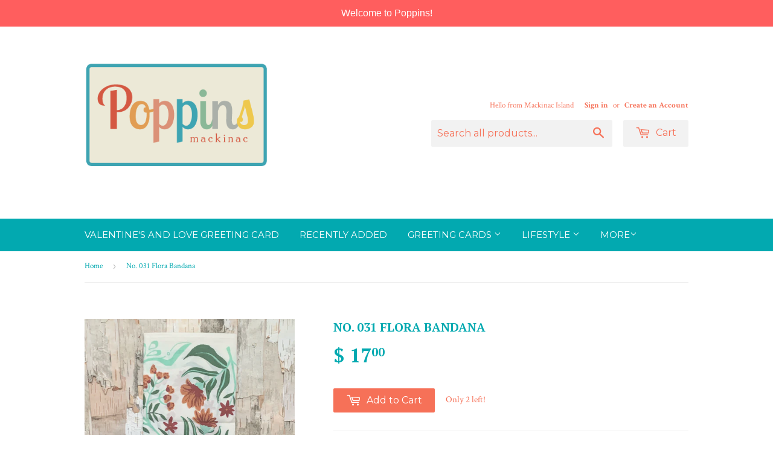

--- FILE ---
content_type: text/html; charset=utf-8
request_url: https://poppinsonmackinac.com/products/floralbandana
body_size: 17103
content:
<!doctype html>
<!--[if lt IE 7]><html class="no-js lt-ie9 lt-ie8 lt-ie7" lang="en"> <![endif]-->
<!--[if IE 7]><html class="no-js lt-ie9 lt-ie8" lang="en"> <![endif]-->
<!--[if IE 8]><html class="no-js lt-ie9" lang="en"> <![endif]-->
<!--[if IE 9 ]><html class="ie9 no-js"> <![endif]-->
<!--[if (gt IE 9)|!(IE)]><!--> <html class="no-touch no-js"> <!--<![endif]-->
<head>

  <!-- Basic page needs ================================================== -->
  <meta charset="utf-8">
  <meta http-equiv="X-UA-Compatible" content="IE=edge,chrome=1">

  
  <link rel="shortcut icon" href="//poppinsonmackinac.com/cdn/shop/t/7/assets/favicon.png?v=130702597212534141071586471866" type="image/png" />
  

  <!-- Title and description ================================================== -->
  <title>
  No. 031 Flora Bandana &ndash; Poppins on Mackinac
  </title>

  
  <meta name="description" content=" 23 x 23 inches :: 100% premium cotton :: Hand screen printed :: Can be washed and dried on high heat, but may fade a bit.  Use it for: EVERYTHING! bandana handkerchief bib cloth napkin neckerchief scarf hankie baby wipe face mask cloth mask 23 x 23 inches 100% premium cotton">
  

  <!-- Product meta ================================================== -->
  
  <meta property="og:type" content="product">
  <meta property="og:title" content="No. 031 Flora Bandana">
  <meta property="og:url" content="https://poppins-on-mackinac.myshopify.com/products/floralbandana">
  
  <meta property="og:image" content="http://poppinsonmackinac.com/cdn/shop/products/39f519e3824c00d3112fb4ffedea801bbcf3cda7_grande.jpg?v=1595185755">
  <meta property="og:image:secure_url" content="https://poppinsonmackinac.com/cdn/shop/products/39f519e3824c00d3112fb4ffedea801bbcf3cda7_grande.jpg?v=1595185755">
  
  <meta property="og:price:amount" content="17.00">
  <meta property="og:price:currency" content="USD">


  <meta property="og:description" content=" 23 x 23 inches :: 100% premium cotton :: Hand screen printed :: Can be washed and dried on high heat, but may fade a bit.  Use it for: EVERYTHING! bandana handkerchief bib cloth napkin neckerchief scarf hankie baby wipe face mask cloth mask 23 x 23 inches 100% premium cotton">

  <meta property="og:site_name" content="Poppins on Mackinac">

  


<meta name="twitter:card" content="summary">



  <meta name="twitter:card" content="product">
  <meta name="twitter:title" content="No. 031 Flora Bandana">
  <meta name="twitter:description" content=" 23 x 23 inches
:: 100% premium cotton
:: Hand screen printed
:: Can be washed and dried on high heat, but may fade a bit. 
Use it for: EVERYTHING!

bandana
handkerchief
bib
cloth napkin
neckerchief
scarf
hankie
baby wipe
face mask
cloth mask

23 x 23 inches
100% premium cotton">
  <meta name="twitter:image" content="https://poppinsonmackinac.com/cdn/shop/products/39f519e3824c00d3112fb4ffedea801bbcf3cda7_medium.jpg?v=1595185755">
  <meta name="twitter:image:width" content="240">
  <meta name="twitter:image:height" content="240">



  <!-- Helpers ================================================== -->
  <link rel="canonical" href="https://poppins-on-mackinac.myshopify.com/products/floralbandana">
  <meta name="viewport" content="width=device-width,initial-scale=1">

  
  <!-- Ajaxify Cart Plugin ================================================== -->
  <link href="//poppinsonmackinac.com/cdn/shop/t/7/assets/ajaxify.scss.css?v=127627909097130878231587268752" rel="stylesheet" type="text/css" media="all" />
  

  <!-- CSS ================================================== -->
  <link href="//poppinsonmackinac.com/cdn/shop/t/7/assets/timber.scss.css?v=5753824527358664971674755380" rel="stylesheet" type="text/css" media="all" />
  
  
  
  <link href="//fonts.googleapis.com/css?family=Crimson+Text:400,700" rel="stylesheet" type="text/css" media="all" />


  
    
    
    <link href="//fonts.googleapis.com/css?family=PT+Serif:700" rel="stylesheet" type="text/css" media="all" />
  


  
    
    
    <link href="//fonts.googleapis.com/css?family=Montserrat:400" rel="stylesheet" type="text/css" media="all" />
  



  <!-- Header hook for plugins ================================================== -->
  <script>window.performance && window.performance.mark && window.performance.mark('shopify.content_for_header.start');</script><meta id="shopify-digital-wallet" name="shopify-digital-wallet" content="/10648032/digital_wallets/dialog">
<meta name="shopify-checkout-api-token" content="c062f83d17ff78fff0e8a013810f8e46">
<meta id="in-context-paypal-metadata" data-shop-id="10648032" data-venmo-supported="false" data-environment="production" data-locale="en_US" data-paypal-v4="true" data-currency="USD">
<link rel="alternate" type="application/json+oembed" href="https://poppins-on-mackinac.myshopify.com/products/floralbandana.oembed">
<script async="async" src="/checkouts/internal/preloads.js?locale=en-US"></script>
<link rel="preconnect" href="https://shop.app" crossorigin="anonymous">
<script async="async" src="https://shop.app/checkouts/internal/preloads.js?locale=en-US&shop_id=10648032" crossorigin="anonymous"></script>
<script id="shopify-features" type="application/json">{"accessToken":"c062f83d17ff78fff0e8a013810f8e46","betas":["rich-media-storefront-analytics"],"domain":"poppinsonmackinac.com","predictiveSearch":true,"shopId":10648032,"locale":"en"}</script>
<script>var Shopify = Shopify || {};
Shopify.shop = "poppins-on-mackinac.myshopify.com";
Shopify.locale = "en";
Shopify.currency = {"active":"USD","rate":"1.0"};
Shopify.country = "US";
Shopify.theme = {"name":"Supply","id":78239300,"schema_name":null,"schema_version":null,"theme_store_id":679,"role":"main"};
Shopify.theme.handle = "null";
Shopify.theme.style = {"id":null,"handle":null};
Shopify.cdnHost = "poppinsonmackinac.com/cdn";
Shopify.routes = Shopify.routes || {};
Shopify.routes.root = "/";</script>
<script type="module">!function(o){(o.Shopify=o.Shopify||{}).modules=!0}(window);</script>
<script>!function(o){function n(){var o=[];function n(){o.push(Array.prototype.slice.apply(arguments))}return n.q=o,n}var t=o.Shopify=o.Shopify||{};t.loadFeatures=n(),t.autoloadFeatures=n()}(window);</script>
<script>
  window.ShopifyPay = window.ShopifyPay || {};
  window.ShopifyPay.apiHost = "shop.app\/pay";
  window.ShopifyPay.redirectState = null;
</script>
<script id="shop-js-analytics" type="application/json">{"pageType":"product"}</script>
<script defer="defer" async type="module" src="//poppinsonmackinac.com/cdn/shopifycloud/shop-js/modules/v2/client.init-shop-cart-sync_BdyHc3Nr.en.esm.js"></script>
<script defer="defer" async type="module" src="//poppinsonmackinac.com/cdn/shopifycloud/shop-js/modules/v2/chunk.common_Daul8nwZ.esm.js"></script>
<script type="module">
  await import("//poppinsonmackinac.com/cdn/shopifycloud/shop-js/modules/v2/client.init-shop-cart-sync_BdyHc3Nr.en.esm.js");
await import("//poppinsonmackinac.com/cdn/shopifycloud/shop-js/modules/v2/chunk.common_Daul8nwZ.esm.js");

  window.Shopify.SignInWithShop?.initShopCartSync?.({"fedCMEnabled":true,"windoidEnabled":true});

</script>
<script>
  window.Shopify = window.Shopify || {};
  if (!window.Shopify.featureAssets) window.Shopify.featureAssets = {};
  window.Shopify.featureAssets['shop-js'] = {"shop-cart-sync":["modules/v2/client.shop-cart-sync_QYOiDySF.en.esm.js","modules/v2/chunk.common_Daul8nwZ.esm.js"],"init-fed-cm":["modules/v2/client.init-fed-cm_DchLp9rc.en.esm.js","modules/v2/chunk.common_Daul8nwZ.esm.js"],"shop-button":["modules/v2/client.shop-button_OV7bAJc5.en.esm.js","modules/v2/chunk.common_Daul8nwZ.esm.js"],"init-windoid":["modules/v2/client.init-windoid_DwxFKQ8e.en.esm.js","modules/v2/chunk.common_Daul8nwZ.esm.js"],"shop-cash-offers":["modules/v2/client.shop-cash-offers_DWtL6Bq3.en.esm.js","modules/v2/chunk.common_Daul8nwZ.esm.js","modules/v2/chunk.modal_CQq8HTM6.esm.js"],"shop-toast-manager":["modules/v2/client.shop-toast-manager_CX9r1SjA.en.esm.js","modules/v2/chunk.common_Daul8nwZ.esm.js"],"init-shop-email-lookup-coordinator":["modules/v2/client.init-shop-email-lookup-coordinator_UhKnw74l.en.esm.js","modules/v2/chunk.common_Daul8nwZ.esm.js"],"pay-button":["modules/v2/client.pay-button_DzxNnLDY.en.esm.js","modules/v2/chunk.common_Daul8nwZ.esm.js"],"avatar":["modules/v2/client.avatar_BTnouDA3.en.esm.js"],"init-shop-cart-sync":["modules/v2/client.init-shop-cart-sync_BdyHc3Nr.en.esm.js","modules/v2/chunk.common_Daul8nwZ.esm.js"],"shop-login-button":["modules/v2/client.shop-login-button_D8B466_1.en.esm.js","modules/v2/chunk.common_Daul8nwZ.esm.js","modules/v2/chunk.modal_CQq8HTM6.esm.js"],"init-customer-accounts-sign-up":["modules/v2/client.init-customer-accounts-sign-up_C8fpPm4i.en.esm.js","modules/v2/client.shop-login-button_D8B466_1.en.esm.js","modules/v2/chunk.common_Daul8nwZ.esm.js","modules/v2/chunk.modal_CQq8HTM6.esm.js"],"init-shop-for-new-customer-accounts":["modules/v2/client.init-shop-for-new-customer-accounts_CVTO0Ztu.en.esm.js","modules/v2/client.shop-login-button_D8B466_1.en.esm.js","modules/v2/chunk.common_Daul8nwZ.esm.js","modules/v2/chunk.modal_CQq8HTM6.esm.js"],"init-customer-accounts":["modules/v2/client.init-customer-accounts_dRgKMfrE.en.esm.js","modules/v2/client.shop-login-button_D8B466_1.en.esm.js","modules/v2/chunk.common_Daul8nwZ.esm.js","modules/v2/chunk.modal_CQq8HTM6.esm.js"],"shop-follow-button":["modules/v2/client.shop-follow-button_CkZpjEct.en.esm.js","modules/v2/chunk.common_Daul8nwZ.esm.js","modules/v2/chunk.modal_CQq8HTM6.esm.js"],"lead-capture":["modules/v2/client.lead-capture_BntHBhfp.en.esm.js","modules/v2/chunk.common_Daul8nwZ.esm.js","modules/v2/chunk.modal_CQq8HTM6.esm.js"],"checkout-modal":["modules/v2/client.checkout-modal_CfxcYbTm.en.esm.js","modules/v2/chunk.common_Daul8nwZ.esm.js","modules/v2/chunk.modal_CQq8HTM6.esm.js"],"shop-login":["modules/v2/client.shop-login_Da4GZ2H6.en.esm.js","modules/v2/chunk.common_Daul8nwZ.esm.js","modules/v2/chunk.modal_CQq8HTM6.esm.js"],"payment-terms":["modules/v2/client.payment-terms_MV4M3zvL.en.esm.js","modules/v2/chunk.common_Daul8nwZ.esm.js","modules/v2/chunk.modal_CQq8HTM6.esm.js"]};
</script>
<script>(function() {
  var isLoaded = false;
  function asyncLoad() {
    if (isLoaded) return;
    isLoaded = true;
    var urls = ["https:\/\/cdn.nfcube.com\/instafeed-558a3dcc0f82878e7121345194642c9b.js?shop=poppins-on-mackinac.myshopify.com","https:\/\/cdn.hextom.com\/js\/quickannouncementbar.js?shop=poppins-on-mackinac.myshopify.com"];
    for (var i = 0; i < urls.length; i++) {
      var s = document.createElement('script');
      s.type = 'text/javascript';
      s.async = true;
      s.src = urls[i];
      var x = document.getElementsByTagName('script')[0];
      x.parentNode.insertBefore(s, x);
    }
  };
  if(window.attachEvent) {
    window.attachEvent('onload', asyncLoad);
  } else {
    window.addEventListener('load', asyncLoad, false);
  }
})();</script>
<script id="__st">var __st={"a":10648032,"offset":-18000,"reqid":"f2453add-2cd5-46ab-acb1-5cecc1270e7c-1768955620","pageurl":"poppinsonmackinac.com\/products\/floralbandana","u":"e5e15edda1ab","p":"product","rtyp":"product","rid":4686508556377};</script>
<script>window.ShopifyPaypalV4VisibilityTracking = true;</script>
<script id="captcha-bootstrap">!function(){'use strict';const t='contact',e='account',n='new_comment',o=[[t,t],['blogs',n],['comments',n],[t,'customer']],c=[[e,'customer_login'],[e,'guest_login'],[e,'recover_customer_password'],[e,'create_customer']],r=t=>t.map((([t,e])=>`form[action*='/${t}']:not([data-nocaptcha='true']) input[name='form_type'][value='${e}']`)).join(','),a=t=>()=>t?[...document.querySelectorAll(t)].map((t=>t.form)):[];function s(){const t=[...o],e=r(t);return a(e)}const i='password',u='form_key',d=['recaptcha-v3-token','g-recaptcha-response','h-captcha-response',i],f=()=>{try{return window.sessionStorage}catch{return}},m='__shopify_v',_=t=>t.elements[u];function p(t,e,n=!1){try{const o=window.sessionStorage,c=JSON.parse(o.getItem(e)),{data:r}=function(t){const{data:e,action:n}=t;return t[m]||n?{data:e,action:n}:{data:t,action:n}}(c);for(const[e,n]of Object.entries(r))t.elements[e]&&(t.elements[e].value=n);n&&o.removeItem(e)}catch(o){console.error('form repopulation failed',{error:o})}}const l='form_type',E='cptcha';function T(t){t.dataset[E]=!0}const w=window,h=w.document,L='Shopify',v='ce_forms',y='captcha';let A=!1;((t,e)=>{const n=(g='f06e6c50-85a8-45c8-87d0-21a2b65856fe',I='https://cdn.shopify.com/shopifycloud/storefront-forms-hcaptcha/ce_storefront_forms_captcha_hcaptcha.v1.5.2.iife.js',D={infoText:'Protected by hCaptcha',privacyText:'Privacy',termsText:'Terms'},(t,e,n)=>{const o=w[L][v],c=o.bindForm;if(c)return c(t,g,e,D).then(n);var r;o.q.push([[t,g,e,D],n]),r=I,A||(h.body.append(Object.assign(h.createElement('script'),{id:'captcha-provider',async:!0,src:r})),A=!0)});var g,I,D;w[L]=w[L]||{},w[L][v]=w[L][v]||{},w[L][v].q=[],w[L][y]=w[L][y]||{},w[L][y].protect=function(t,e){n(t,void 0,e),T(t)},Object.freeze(w[L][y]),function(t,e,n,w,h,L){const[v,y,A,g]=function(t,e,n){const i=e?o:[],u=t?c:[],d=[...i,...u],f=r(d),m=r(i),_=r(d.filter((([t,e])=>n.includes(e))));return[a(f),a(m),a(_),s()]}(w,h,L),I=t=>{const e=t.target;return e instanceof HTMLFormElement?e:e&&e.form},D=t=>v().includes(t);t.addEventListener('submit',(t=>{const e=I(t);if(!e)return;const n=D(e)&&!e.dataset.hcaptchaBound&&!e.dataset.recaptchaBound,o=_(e),c=g().includes(e)&&(!o||!o.value);(n||c)&&t.preventDefault(),c&&!n&&(function(t){try{if(!f())return;!function(t){const e=f();if(!e)return;const n=_(t);if(!n)return;const o=n.value;o&&e.removeItem(o)}(t);const e=Array.from(Array(32),(()=>Math.random().toString(36)[2])).join('');!function(t,e){_(t)||t.append(Object.assign(document.createElement('input'),{type:'hidden',name:u})),t.elements[u].value=e}(t,e),function(t,e){const n=f();if(!n)return;const o=[...t.querySelectorAll(`input[type='${i}']`)].map((({name:t})=>t)),c=[...d,...o],r={};for(const[a,s]of new FormData(t).entries())c.includes(a)||(r[a]=s);n.setItem(e,JSON.stringify({[m]:1,action:t.action,data:r}))}(t,e)}catch(e){console.error('failed to persist form',e)}}(e),e.submit())}));const S=(t,e)=>{t&&!t.dataset[E]&&(n(t,e.some((e=>e===t))),T(t))};for(const o of['focusin','change'])t.addEventListener(o,(t=>{const e=I(t);D(e)&&S(e,y())}));const B=e.get('form_key'),M=e.get(l),P=B&&M;t.addEventListener('DOMContentLoaded',(()=>{const t=y();if(P)for(const e of t)e.elements[l].value===M&&p(e,B);[...new Set([...A(),...v().filter((t=>'true'===t.dataset.shopifyCaptcha))])].forEach((e=>S(e,t)))}))}(h,new URLSearchParams(w.location.search),n,t,e,['guest_login'])})(!0,!0)}();</script>
<script integrity="sha256-4kQ18oKyAcykRKYeNunJcIwy7WH5gtpwJnB7kiuLZ1E=" data-source-attribution="shopify.loadfeatures" defer="defer" src="//poppinsonmackinac.com/cdn/shopifycloud/storefront/assets/storefront/load_feature-a0a9edcb.js" crossorigin="anonymous"></script>
<script crossorigin="anonymous" defer="defer" src="//poppinsonmackinac.com/cdn/shopifycloud/storefront/assets/shopify_pay/storefront-65b4c6d7.js?v=20250812"></script>
<script data-source-attribution="shopify.dynamic_checkout.dynamic.init">var Shopify=Shopify||{};Shopify.PaymentButton=Shopify.PaymentButton||{isStorefrontPortableWallets:!0,init:function(){window.Shopify.PaymentButton.init=function(){};var t=document.createElement("script");t.src="https://poppinsonmackinac.com/cdn/shopifycloud/portable-wallets/latest/portable-wallets.en.js",t.type="module",document.head.appendChild(t)}};
</script>
<script data-source-attribution="shopify.dynamic_checkout.buyer_consent">
  function portableWalletsHideBuyerConsent(e){var t=document.getElementById("shopify-buyer-consent"),n=document.getElementById("shopify-subscription-policy-button");t&&n&&(t.classList.add("hidden"),t.setAttribute("aria-hidden","true"),n.removeEventListener("click",e))}function portableWalletsShowBuyerConsent(e){var t=document.getElementById("shopify-buyer-consent"),n=document.getElementById("shopify-subscription-policy-button");t&&n&&(t.classList.remove("hidden"),t.removeAttribute("aria-hidden"),n.addEventListener("click",e))}window.Shopify?.PaymentButton&&(window.Shopify.PaymentButton.hideBuyerConsent=portableWalletsHideBuyerConsent,window.Shopify.PaymentButton.showBuyerConsent=portableWalletsShowBuyerConsent);
</script>
<script data-source-attribution="shopify.dynamic_checkout.cart.bootstrap">document.addEventListener("DOMContentLoaded",(function(){function t(){return document.querySelector("shopify-accelerated-checkout-cart, shopify-accelerated-checkout")}if(t())Shopify.PaymentButton.init();else{new MutationObserver((function(e,n){t()&&(Shopify.PaymentButton.init(),n.disconnect())})).observe(document.body,{childList:!0,subtree:!0})}}));
</script>
<link id="shopify-accelerated-checkout-styles" rel="stylesheet" media="screen" href="https://poppinsonmackinac.com/cdn/shopifycloud/portable-wallets/latest/accelerated-checkout-backwards-compat.css" crossorigin="anonymous">
<style id="shopify-accelerated-checkout-cart">
        #shopify-buyer-consent {
  margin-top: 1em;
  display: inline-block;
  width: 100%;
}

#shopify-buyer-consent.hidden {
  display: none;
}

#shopify-subscription-policy-button {
  background: none;
  border: none;
  padding: 0;
  text-decoration: underline;
  font-size: inherit;
  cursor: pointer;
}

#shopify-subscription-policy-button::before {
  box-shadow: none;
}

      </style>

<script>window.performance && window.performance.mark && window.performance.mark('shopify.content_for_header.end');</script>

  

<!--[if lt IE 9]>
<script src="//cdnjs.cloudflare.com/ajax/libs/html5shiv/3.7.2/html5shiv.min.js" type="text/javascript"></script>
<script src="//poppinsonmackinac.com/cdn/shop/t/7/assets/respond.min.js?v=52248677837542619231450390062" type="text/javascript"></script>
<link href="//poppinsonmackinac.com/cdn/shop/t/7/assets/respond-proxy.html" id="respond-proxy" rel="respond-proxy" />
<link href="//poppins-on-mackinac.myshopify.com/search?q=d16268f4810a2156bf7fd654123a2ca7" id="respond-redirect" rel="respond-redirect" />
<script src="//poppins-on-mackinac.myshopify.com/search?q=d16268f4810a2156bf7fd654123a2ca7" type="text/javascript"></script>
<![endif]-->
<!--[if (lte IE 9) ]><script src="//poppinsonmackinac.com/cdn/shop/t/7/assets/match-media.min.js?v=159635276924582161481450390061" type="text/javascript"></script><![endif]-->


  
  

  <script src="//ajax.googleapis.com/ajax/libs/jquery/1.11.0/jquery.min.js" type="text/javascript"></script>
  <script src="//poppinsonmackinac.com/cdn/shop/t/7/assets/modernizr.min.js?v=26620055551102246001450390061" type="text/javascript"></script>
<meta name="p:domain_verify" content="3a4a23ac9bf8d82a39fd857557cb902f"/>
<link href="https://monorail-edge.shopifysvc.com" rel="dns-prefetch">
<script>(function(){if ("sendBeacon" in navigator && "performance" in window) {try {var session_token_from_headers = performance.getEntriesByType('navigation')[0].serverTiming.find(x => x.name == '_s').description;} catch {var session_token_from_headers = undefined;}var session_cookie_matches = document.cookie.match(/_shopify_s=([^;]*)/);var session_token_from_cookie = session_cookie_matches && session_cookie_matches.length === 2 ? session_cookie_matches[1] : "";var session_token = session_token_from_headers || session_token_from_cookie || "";function handle_abandonment_event(e) {var entries = performance.getEntries().filter(function(entry) {return /monorail-edge.shopifysvc.com/.test(entry.name);});if (!window.abandonment_tracked && entries.length === 0) {window.abandonment_tracked = true;var currentMs = Date.now();var navigation_start = performance.timing.navigationStart;var payload = {shop_id: 10648032,url: window.location.href,navigation_start,duration: currentMs - navigation_start,session_token,page_type: "product"};window.navigator.sendBeacon("https://monorail-edge.shopifysvc.com/v1/produce", JSON.stringify({schema_id: "online_store_buyer_site_abandonment/1.1",payload: payload,metadata: {event_created_at_ms: currentMs,event_sent_at_ms: currentMs}}));}}window.addEventListener('pagehide', handle_abandonment_event);}}());</script>
<script id="web-pixels-manager-setup">(function e(e,d,r,n,o){if(void 0===o&&(o={}),!Boolean(null===(a=null===(i=window.Shopify)||void 0===i?void 0:i.analytics)||void 0===a?void 0:a.replayQueue)){var i,a;window.Shopify=window.Shopify||{};var t=window.Shopify;t.analytics=t.analytics||{};var s=t.analytics;s.replayQueue=[],s.publish=function(e,d,r){return s.replayQueue.push([e,d,r]),!0};try{self.performance.mark("wpm:start")}catch(e){}var l=function(){var e={modern:/Edge?\/(1{2}[4-9]|1[2-9]\d|[2-9]\d{2}|\d{4,})\.\d+(\.\d+|)|Firefox\/(1{2}[4-9]|1[2-9]\d|[2-9]\d{2}|\d{4,})\.\d+(\.\d+|)|Chrom(ium|e)\/(9{2}|\d{3,})\.\d+(\.\d+|)|(Maci|X1{2}).+ Version\/(15\.\d+|(1[6-9]|[2-9]\d|\d{3,})\.\d+)([,.]\d+|)( \(\w+\)|)( Mobile\/\w+|) Safari\/|Chrome.+OPR\/(9{2}|\d{3,})\.\d+\.\d+|(CPU[ +]OS|iPhone[ +]OS|CPU[ +]iPhone|CPU IPhone OS|CPU iPad OS)[ +]+(15[._]\d+|(1[6-9]|[2-9]\d|\d{3,})[._]\d+)([._]\d+|)|Android:?[ /-](13[3-9]|1[4-9]\d|[2-9]\d{2}|\d{4,})(\.\d+|)(\.\d+|)|Android.+Firefox\/(13[5-9]|1[4-9]\d|[2-9]\d{2}|\d{4,})\.\d+(\.\d+|)|Android.+Chrom(ium|e)\/(13[3-9]|1[4-9]\d|[2-9]\d{2}|\d{4,})\.\d+(\.\d+|)|SamsungBrowser\/([2-9]\d|\d{3,})\.\d+/,legacy:/Edge?\/(1[6-9]|[2-9]\d|\d{3,})\.\d+(\.\d+|)|Firefox\/(5[4-9]|[6-9]\d|\d{3,})\.\d+(\.\d+|)|Chrom(ium|e)\/(5[1-9]|[6-9]\d|\d{3,})\.\d+(\.\d+|)([\d.]+$|.*Safari\/(?![\d.]+ Edge\/[\d.]+$))|(Maci|X1{2}).+ Version\/(10\.\d+|(1[1-9]|[2-9]\d|\d{3,})\.\d+)([,.]\d+|)( \(\w+\)|)( Mobile\/\w+|) Safari\/|Chrome.+OPR\/(3[89]|[4-9]\d|\d{3,})\.\d+\.\d+|(CPU[ +]OS|iPhone[ +]OS|CPU[ +]iPhone|CPU IPhone OS|CPU iPad OS)[ +]+(10[._]\d+|(1[1-9]|[2-9]\d|\d{3,})[._]\d+)([._]\d+|)|Android:?[ /-](13[3-9]|1[4-9]\d|[2-9]\d{2}|\d{4,})(\.\d+|)(\.\d+|)|Mobile Safari.+OPR\/([89]\d|\d{3,})\.\d+\.\d+|Android.+Firefox\/(13[5-9]|1[4-9]\d|[2-9]\d{2}|\d{4,})\.\d+(\.\d+|)|Android.+Chrom(ium|e)\/(13[3-9]|1[4-9]\d|[2-9]\d{2}|\d{4,})\.\d+(\.\d+|)|Android.+(UC? ?Browser|UCWEB|U3)[ /]?(15\.([5-9]|\d{2,})|(1[6-9]|[2-9]\d|\d{3,})\.\d+)\.\d+|SamsungBrowser\/(5\.\d+|([6-9]|\d{2,})\.\d+)|Android.+MQ{2}Browser\/(14(\.(9|\d{2,})|)|(1[5-9]|[2-9]\d|\d{3,})(\.\d+|))(\.\d+|)|K[Aa][Ii]OS\/(3\.\d+|([4-9]|\d{2,})\.\d+)(\.\d+|)/},d=e.modern,r=e.legacy,n=navigator.userAgent;return n.match(d)?"modern":n.match(r)?"legacy":"unknown"}(),u="modern"===l?"modern":"legacy",c=(null!=n?n:{modern:"",legacy:""})[u],f=function(e){return[e.baseUrl,"/wpm","/b",e.hashVersion,"modern"===e.buildTarget?"m":"l",".js"].join("")}({baseUrl:d,hashVersion:r,buildTarget:u}),m=function(e){var d=e.version,r=e.bundleTarget,n=e.surface,o=e.pageUrl,i=e.monorailEndpoint;return{emit:function(e){var a=e.status,t=e.errorMsg,s=(new Date).getTime(),l=JSON.stringify({metadata:{event_sent_at_ms:s},events:[{schema_id:"web_pixels_manager_load/3.1",payload:{version:d,bundle_target:r,page_url:o,status:a,surface:n,error_msg:t},metadata:{event_created_at_ms:s}}]});if(!i)return console&&console.warn&&console.warn("[Web Pixels Manager] No Monorail endpoint provided, skipping logging."),!1;try{return self.navigator.sendBeacon.bind(self.navigator)(i,l)}catch(e){}var u=new XMLHttpRequest;try{return u.open("POST",i,!0),u.setRequestHeader("Content-Type","text/plain"),u.send(l),!0}catch(e){return console&&console.warn&&console.warn("[Web Pixels Manager] Got an unhandled error while logging to Monorail."),!1}}}}({version:r,bundleTarget:l,surface:e.surface,pageUrl:self.location.href,monorailEndpoint:e.monorailEndpoint});try{o.browserTarget=l,function(e){var d=e.src,r=e.async,n=void 0===r||r,o=e.onload,i=e.onerror,a=e.sri,t=e.scriptDataAttributes,s=void 0===t?{}:t,l=document.createElement("script"),u=document.querySelector("head"),c=document.querySelector("body");if(l.async=n,l.src=d,a&&(l.integrity=a,l.crossOrigin="anonymous"),s)for(var f in s)if(Object.prototype.hasOwnProperty.call(s,f))try{l.dataset[f]=s[f]}catch(e){}if(o&&l.addEventListener("load",o),i&&l.addEventListener("error",i),u)u.appendChild(l);else{if(!c)throw new Error("Did not find a head or body element to append the script");c.appendChild(l)}}({src:f,async:!0,onload:function(){if(!function(){var e,d;return Boolean(null===(d=null===(e=window.Shopify)||void 0===e?void 0:e.analytics)||void 0===d?void 0:d.initialized)}()){var d=window.webPixelsManager.init(e)||void 0;if(d){var r=window.Shopify.analytics;r.replayQueue.forEach((function(e){var r=e[0],n=e[1],o=e[2];d.publishCustomEvent(r,n,o)})),r.replayQueue=[],r.publish=d.publishCustomEvent,r.visitor=d.visitor,r.initialized=!0}}},onerror:function(){return m.emit({status:"failed",errorMsg:"".concat(f," has failed to load")})},sri:function(e){var d=/^sha384-[A-Za-z0-9+/=]+$/;return"string"==typeof e&&d.test(e)}(c)?c:"",scriptDataAttributes:o}),m.emit({status:"loading"})}catch(e){m.emit({status:"failed",errorMsg:(null==e?void 0:e.message)||"Unknown error"})}}})({shopId: 10648032,storefrontBaseUrl: "https://poppins-on-mackinac.myshopify.com",extensionsBaseUrl: "https://extensions.shopifycdn.com/cdn/shopifycloud/web-pixels-manager",monorailEndpoint: "https://monorail-edge.shopifysvc.com/unstable/produce_batch",surface: "storefront-renderer",enabledBetaFlags: ["2dca8a86"],webPixelsConfigList: [{"id":"62718183","configuration":"{\"tagID\":\"2612482724028\"}","eventPayloadVersion":"v1","runtimeContext":"STRICT","scriptVersion":"18031546ee651571ed29edbe71a3550b","type":"APP","apiClientId":3009811,"privacyPurposes":["ANALYTICS","MARKETING","SALE_OF_DATA"],"dataSharingAdjustments":{"protectedCustomerApprovalScopes":["read_customer_address","read_customer_email","read_customer_name","read_customer_personal_data","read_customer_phone"]}},{"id":"76480743","eventPayloadVersion":"v1","runtimeContext":"LAX","scriptVersion":"1","type":"CUSTOM","privacyPurposes":["ANALYTICS"],"name":"Google Analytics tag (migrated)"},{"id":"shopify-app-pixel","configuration":"{}","eventPayloadVersion":"v1","runtimeContext":"STRICT","scriptVersion":"0450","apiClientId":"shopify-pixel","type":"APP","privacyPurposes":["ANALYTICS","MARKETING"]},{"id":"shopify-custom-pixel","eventPayloadVersion":"v1","runtimeContext":"LAX","scriptVersion":"0450","apiClientId":"shopify-pixel","type":"CUSTOM","privacyPurposes":["ANALYTICS","MARKETING"]}],isMerchantRequest: false,initData: {"shop":{"name":"Poppins on Mackinac","paymentSettings":{"currencyCode":"USD"},"myshopifyDomain":"poppins-on-mackinac.myshopify.com","countryCode":"US","storefrontUrl":"https:\/\/poppins-on-mackinac.myshopify.com"},"customer":null,"cart":null,"checkout":null,"productVariants":[{"price":{"amount":17.0,"currencyCode":"USD"},"product":{"title":"No. 031 Flora Bandana","vendor":"Handker Bandanas","id":"4686508556377","untranslatedTitle":"No. 031 Flora Bandana","url":"\/products\/floralbandana","type":"Hair Accessories"},"id":"32061119594585","image":{"src":"\/\/poppinsonmackinac.com\/cdn\/shop\/products\/39f519e3824c00d3112fb4ffedea801bbcf3cda7.jpg?v=1595185755"},"sku":"14765","title":"Default Title","untranslatedTitle":"Default Title"}],"purchasingCompany":null},},"https://poppinsonmackinac.com/cdn","fcfee988w5aeb613cpc8e4bc33m6693e112",{"modern":"","legacy":""},{"shopId":"10648032","storefrontBaseUrl":"https:\/\/poppins-on-mackinac.myshopify.com","extensionBaseUrl":"https:\/\/extensions.shopifycdn.com\/cdn\/shopifycloud\/web-pixels-manager","surface":"storefront-renderer","enabledBetaFlags":"[\"2dca8a86\"]","isMerchantRequest":"false","hashVersion":"fcfee988w5aeb613cpc8e4bc33m6693e112","publish":"custom","events":"[[\"page_viewed\",{}],[\"product_viewed\",{\"productVariant\":{\"price\":{\"amount\":17.0,\"currencyCode\":\"USD\"},\"product\":{\"title\":\"No. 031 Flora Bandana\",\"vendor\":\"Handker Bandanas\",\"id\":\"4686508556377\",\"untranslatedTitle\":\"No. 031 Flora Bandana\",\"url\":\"\/products\/floralbandana\",\"type\":\"Hair Accessories\"},\"id\":\"32061119594585\",\"image\":{\"src\":\"\/\/poppinsonmackinac.com\/cdn\/shop\/products\/39f519e3824c00d3112fb4ffedea801bbcf3cda7.jpg?v=1595185755\"},\"sku\":\"14765\",\"title\":\"Default Title\",\"untranslatedTitle\":\"Default Title\"}}]]"});</script><script>
  window.ShopifyAnalytics = window.ShopifyAnalytics || {};
  window.ShopifyAnalytics.meta = window.ShopifyAnalytics.meta || {};
  window.ShopifyAnalytics.meta.currency = 'USD';
  var meta = {"product":{"id":4686508556377,"gid":"gid:\/\/shopify\/Product\/4686508556377","vendor":"Handker Bandanas","type":"Hair Accessories","handle":"floralbandana","variants":[{"id":32061119594585,"price":1700,"name":"No. 031 Flora Bandana","public_title":null,"sku":"14765"}],"remote":false},"page":{"pageType":"product","resourceType":"product","resourceId":4686508556377,"requestId":"f2453add-2cd5-46ab-acb1-5cecc1270e7c-1768955620"}};
  for (var attr in meta) {
    window.ShopifyAnalytics.meta[attr] = meta[attr];
  }
</script>
<script class="analytics">
  (function () {
    var customDocumentWrite = function(content) {
      var jquery = null;

      if (window.jQuery) {
        jquery = window.jQuery;
      } else if (window.Checkout && window.Checkout.$) {
        jquery = window.Checkout.$;
      }

      if (jquery) {
        jquery('body').append(content);
      }
    };

    var hasLoggedConversion = function(token) {
      if (token) {
        return document.cookie.indexOf('loggedConversion=' + token) !== -1;
      }
      return false;
    }

    var setCookieIfConversion = function(token) {
      if (token) {
        var twoMonthsFromNow = new Date(Date.now());
        twoMonthsFromNow.setMonth(twoMonthsFromNow.getMonth() + 2);

        document.cookie = 'loggedConversion=' + token + '; expires=' + twoMonthsFromNow;
      }
    }

    var trekkie = window.ShopifyAnalytics.lib = window.trekkie = window.trekkie || [];
    if (trekkie.integrations) {
      return;
    }
    trekkie.methods = [
      'identify',
      'page',
      'ready',
      'track',
      'trackForm',
      'trackLink'
    ];
    trekkie.factory = function(method) {
      return function() {
        var args = Array.prototype.slice.call(arguments);
        args.unshift(method);
        trekkie.push(args);
        return trekkie;
      };
    };
    for (var i = 0; i < trekkie.methods.length; i++) {
      var key = trekkie.methods[i];
      trekkie[key] = trekkie.factory(key);
    }
    trekkie.load = function(config) {
      trekkie.config = config || {};
      trekkie.config.initialDocumentCookie = document.cookie;
      var first = document.getElementsByTagName('script')[0];
      var script = document.createElement('script');
      script.type = 'text/javascript';
      script.onerror = function(e) {
        var scriptFallback = document.createElement('script');
        scriptFallback.type = 'text/javascript';
        scriptFallback.onerror = function(error) {
                var Monorail = {
      produce: function produce(monorailDomain, schemaId, payload) {
        var currentMs = new Date().getTime();
        var event = {
          schema_id: schemaId,
          payload: payload,
          metadata: {
            event_created_at_ms: currentMs,
            event_sent_at_ms: currentMs
          }
        };
        return Monorail.sendRequest("https://" + monorailDomain + "/v1/produce", JSON.stringify(event));
      },
      sendRequest: function sendRequest(endpointUrl, payload) {
        // Try the sendBeacon API
        if (window && window.navigator && typeof window.navigator.sendBeacon === 'function' && typeof window.Blob === 'function' && !Monorail.isIos12()) {
          var blobData = new window.Blob([payload], {
            type: 'text/plain'
          });

          if (window.navigator.sendBeacon(endpointUrl, blobData)) {
            return true;
          } // sendBeacon was not successful

        } // XHR beacon

        var xhr = new XMLHttpRequest();

        try {
          xhr.open('POST', endpointUrl);
          xhr.setRequestHeader('Content-Type', 'text/plain');
          xhr.send(payload);
        } catch (e) {
          console.log(e);
        }

        return false;
      },
      isIos12: function isIos12() {
        return window.navigator.userAgent.lastIndexOf('iPhone; CPU iPhone OS 12_') !== -1 || window.navigator.userAgent.lastIndexOf('iPad; CPU OS 12_') !== -1;
      }
    };
    Monorail.produce('monorail-edge.shopifysvc.com',
      'trekkie_storefront_load_errors/1.1',
      {shop_id: 10648032,
      theme_id: 78239300,
      app_name: "storefront",
      context_url: window.location.href,
      source_url: "//poppinsonmackinac.com/cdn/s/trekkie.storefront.cd680fe47e6c39ca5d5df5f0a32d569bc48c0f27.min.js"});

        };
        scriptFallback.async = true;
        scriptFallback.src = '//poppinsonmackinac.com/cdn/s/trekkie.storefront.cd680fe47e6c39ca5d5df5f0a32d569bc48c0f27.min.js';
        first.parentNode.insertBefore(scriptFallback, first);
      };
      script.async = true;
      script.src = '//poppinsonmackinac.com/cdn/s/trekkie.storefront.cd680fe47e6c39ca5d5df5f0a32d569bc48c0f27.min.js';
      first.parentNode.insertBefore(script, first);
    };
    trekkie.load(
      {"Trekkie":{"appName":"storefront","development":false,"defaultAttributes":{"shopId":10648032,"isMerchantRequest":null,"themeId":78239300,"themeCityHash":"11323132595208927149","contentLanguage":"en","currency":"USD","eventMetadataId":"5ba8b641-a7f8-4812-9fe9-5e88bdda426e"},"isServerSideCookieWritingEnabled":true,"monorailRegion":"shop_domain","enabledBetaFlags":["65f19447"]},"Session Attribution":{},"S2S":{"facebookCapiEnabled":false,"source":"trekkie-storefront-renderer","apiClientId":580111}}
    );

    var loaded = false;
    trekkie.ready(function() {
      if (loaded) return;
      loaded = true;

      window.ShopifyAnalytics.lib = window.trekkie;

      var originalDocumentWrite = document.write;
      document.write = customDocumentWrite;
      try { window.ShopifyAnalytics.merchantGoogleAnalytics.call(this); } catch(error) {};
      document.write = originalDocumentWrite;

      window.ShopifyAnalytics.lib.page(null,{"pageType":"product","resourceType":"product","resourceId":4686508556377,"requestId":"f2453add-2cd5-46ab-acb1-5cecc1270e7c-1768955620","shopifyEmitted":true});

      var match = window.location.pathname.match(/checkouts\/(.+)\/(thank_you|post_purchase)/)
      var token = match? match[1]: undefined;
      if (!hasLoggedConversion(token)) {
        setCookieIfConversion(token);
        window.ShopifyAnalytics.lib.track("Viewed Product",{"currency":"USD","variantId":32061119594585,"productId":4686508556377,"productGid":"gid:\/\/shopify\/Product\/4686508556377","name":"No. 031 Flora Bandana","price":"17.00","sku":"14765","brand":"Handker Bandanas","variant":null,"category":"Hair Accessories","nonInteraction":true,"remote":false},undefined,undefined,{"shopifyEmitted":true});
      window.ShopifyAnalytics.lib.track("monorail:\/\/trekkie_storefront_viewed_product\/1.1",{"currency":"USD","variantId":32061119594585,"productId":4686508556377,"productGid":"gid:\/\/shopify\/Product\/4686508556377","name":"No. 031 Flora Bandana","price":"17.00","sku":"14765","brand":"Handker Bandanas","variant":null,"category":"Hair Accessories","nonInteraction":true,"remote":false,"referer":"https:\/\/poppinsonmackinac.com\/products\/floralbandana"});
      }
    });


        var eventsListenerScript = document.createElement('script');
        eventsListenerScript.async = true;
        eventsListenerScript.src = "//poppinsonmackinac.com/cdn/shopifycloud/storefront/assets/shop_events_listener-3da45d37.js";
        document.getElementsByTagName('head')[0].appendChild(eventsListenerScript);

})();</script>
  <script>
  if (!window.ga || (window.ga && typeof window.ga !== 'function')) {
    window.ga = function ga() {
      (window.ga.q = window.ga.q || []).push(arguments);
      if (window.Shopify && window.Shopify.analytics && typeof window.Shopify.analytics.publish === 'function') {
        window.Shopify.analytics.publish("ga_stub_called", {}, {sendTo: "google_osp_migration"});
      }
      console.error("Shopify's Google Analytics stub called with:", Array.from(arguments), "\nSee https://help.shopify.com/manual/promoting-marketing/pixels/pixel-migration#google for more information.");
    };
    if (window.Shopify && window.Shopify.analytics && typeof window.Shopify.analytics.publish === 'function') {
      window.Shopify.analytics.publish("ga_stub_initialized", {}, {sendTo: "google_osp_migration"});
    }
  }
</script>
<script
  defer
  src="https://poppinsonmackinac.com/cdn/shopifycloud/perf-kit/shopify-perf-kit-3.0.4.min.js"
  data-application="storefront-renderer"
  data-shop-id="10648032"
  data-render-region="gcp-us-central1"
  data-page-type="product"
  data-theme-instance-id="78239300"
  data-theme-name=""
  data-theme-version=""
  data-monorail-region="shop_domain"
  data-resource-timing-sampling-rate="10"
  data-shs="true"
  data-shs-beacon="true"
  data-shs-export-with-fetch="true"
  data-shs-logs-sample-rate="1"
  data-shs-beacon-endpoint="https://poppinsonmackinac.com/api/collect"
></script>
</head>

<body id="no-031-flora-bandana" class="template-product" >

  <header class="site-header" role="banner">
    <div class="wrapper">

      <div class="grid--full">
        <div class="grid-item large--one-half">
          
            <div class="h1 header-logo" itemscope itemtype="http://schema.org/Organization">
          
            
              <a href="/" itemprop="url">
                <img src="//poppinsonmackinac.com/cdn/shop/t/7/assets/logo.png?v=43827920505439175971586471865" alt="Poppins on Mackinac" itemprop="logo">
              </a>
            
          
            </div>
          
        </div>

        <div class="grid-item large--one-half text-center large--text-right">
          
            <div class="site-header--text-links">
              
                Hello from Mackinac Island
              

              
                <span class="site-header--meta-links medium-down--hide">
                  
                    <a href="https://poppins-on-mackinac.myshopify.com/customer_authentication/redirect?locale=en&amp;region_country=US" id="customer_login_link">Sign in</a>
                    
                    <span class="site-header--spacer">or</span>
                    <a href="https://shopify.com/10648032/account?locale=en" id="customer_register_link">Create an Account</a>
                    
                  
                </span>
              
            </div>

            <br class="medium-down--hide">
          

          <form action="/search" method="get" class="search-bar" role="search">
  <input type="hidden" name="type" value="product">

  <input type="search" name="q" value="" placeholder="Search all products..." aria-label="Search all products...">
  <button type="submit" class="search-bar--submit icon-fallback-text">
    <span class="icon icon-search" aria-hidden="true"></span>
    <span class="fallback-text">Search</span>
  </button>
</form>


          <a href="/cart" class="header-cart-btn cart-toggle">
            <span class="icon icon-cart"></span>
            Cart <span class="cart-count cart-badge--desktop hidden-count">0</span>
          </a>
        </div>
      </div>

    </div>
  </header>

  <nav class="nav-bar" role="navigation">
    <div class="wrapper">
      <form action="/search" method="get" class="search-bar" role="search">
  <input type="hidden" name="type" value="product">

  <input type="search" name="q" value="" placeholder="Search all products..." aria-label="Search all products...">
  <button type="submit" class="search-bar--submit icon-fallback-text">
    <span class="icon icon-search" aria-hidden="true"></span>
    <span class="fallback-text">Search</span>
  </button>
</form>

      <ul class="site-nav" id="accessibleNav">
  
  <li class="large--hide">
    <a href="/">Home</a>
  </li>
  
  
    
    
      <li >
        <a href="/collections/valentines-and-love">Valentine's and Love Greeting Card</a>
      </li>
    
  
    
    
      <li >
        <a href="/collections/recently-added">Recently Added</a>
      </li>
    
  
    
    
      <li class="site-nav--has-dropdown" aria-haspopup="true">
        <a href="/collections">
          Greeting Cards
          <span class="icon-fallback-text">
            <span class="icon icon-arrow-down" aria-hidden="true"></span>
          </span>
        </a>
        <ul class="site-nav--dropdown">
          
            <li ><a href="/collections/all-greeting-cards">All Greeting Cards</a></li>
          
            <li ><a href="/collections/birthday">Birthday</a></li>
          
            <li ><a href="/collections/love-and-friendship">Love and Friendship</a></li>
          
            <li ><a href="/collections/encouragement">Encouragement</a></li>
          
            <li ><a href="/collections/everyday">Everyday</a></li>
          
            <li ><a href="/collections/sympathy-loss">Sympathy/Loss</a></li>
          
            <li ><a href="/collections/new-baby">New Baby</a></li>
          
            <li ><a href="/collections/wedding-engagement">Wedding/Engagement</a></li>
          
            <li ><a href="/collections/anniversary">Anniversary</a></li>
          
            <li ><a href="/collections/congratulations">Congratulations</a></li>
          
            <li ><a href="/collections/thank-you">Thank You</a></li>
          
            <li ><a href="/collections/boxed-card-set">Boxed Card Set</a></li>
          
            <li ><a href="/collections/graduation">Graduation</a></li>
          
            <li ><a href="/collections/valentines-and-love">Valentine&#39;s and Love</a></li>
          
            <li ><a href="/collections/easter">Easter and Spring Greeting Cards</a></li>
          
            <li ><a href="/collections/mothers-day">For Mom Greeting Cards</a></li>
          
            <li ><a href="/collections/fathers-day">For Dad Greeting Cards</a></li>
          
        </ul>
      </li>
    
  
    
    
      <li class="site-nav--has-dropdown" aria-haspopup="true">
        <a href="#">
          Lifestyle
          <span class="icon-fallback-text">
            <span class="icon icon-arrow-down" aria-hidden="true"></span>
          </span>
        </a>
        <ul class="site-nav--dropdown">
          
            <li ><a href="/collections/stickers">Stickers</a></li>
          
            <li ><a href="/collections/candles">Candles</a></li>
          
            <li ><a href="/collections/bath-and-body">Bath and Body</a></li>
          
            <li ><a href="/collections/jewelry">Jewelry</a></li>
          
            <li ><a href="/collections/home-decor">Home Decor</a></li>
          
            <li ><a href="/collections/tea-towels">Tea Towels</a></li>
          
            <li ><a href="/collections/drinkware">Drinkware</a></li>
          
            <li ><a href="/collections/poppins-pantry">Poppin&#39;s Pantry</a></li>
          
            <li ><a href="/collections/baby-and-kids">Baby and Kids</a></li>
          
            <li ><a href="/collections/crafts">Arts and Crafts</a></li>
          
            <li ><a href="/collections/puzzles-and-games">Puzzles and Games</a></li>
          
            <li ><a href="/collections/jellycat">JellyCat</a></li>
          
            <li ><a href="/collections/books">Books</a></li>
          
            <li ><a href="/collections/wall-art-and-prints">Wall Art and Prints</a></li>
          
        </ul>
      </li>
    
  
    
    
      <li class="site-nav--has-dropdown" aria-haspopup="true">
        <a href="#">
          Accessories
          <span class="icon-fallback-text">
            <span class="icon icon-arrow-down" aria-hidden="true"></span>
          </span>
        </a>
        <ul class="site-nav--dropdown">
          
            <li ><a href="/collections/bags-abd-pouches">Bags and Pouches</a></li>
          
            <li ><a href="/collections/bandanas">Bandanas</a></li>
          
            <li ><a href="/collections/apparel">Apparel</a></li>
          
            <li ><a href="/collections/jewelry">Jewelry</a></li>
          
            <li ><a href="/collections/stickers">Stickers</a></li>
          
            <li ><a href="/collections/enamel-pins">Enamel Pins and Buttons</a></li>
          
            <li ><a href="/collections/magnets">Magnets</a></li>
          
            <li ><a href="/collections/ornaments">Ornaments</a></li>
          
            <li ><a href="/collections/keychains">Keychains</a></li>
          
            <li ><a href="/collections/travel">Travel</a></li>
          
            <li ><a href="/collections/gifts-for-dad">Gifts For Men</a></li>
          
        </ul>
      </li>
    
  
    
    
      <li class="site-nav--has-dropdown" aria-haspopup="true">
        <a href="/">
          Desk
          <span class="icon-fallback-text">
            <span class="icon icon-arrow-down" aria-hidden="true"></span>
          </span>
        </a>
        <ul class="site-nav--dropdown">
          
            <li ><a href="/collections/journals-and-notebooks">Journals and Notebooks</a></li>
          
            <li ><a href="/collections/pens-and-pencils">Pens and Pencils</a></li>
          
            <li ><a href="/collections/all-desk">All Desk</a></li>
          
        </ul>
      </li>
    
  
    
    
      <li >
        <a href="/collections/gift-sets-ready-to-ship">Gift Sets, Ready to ship!</a>
      </li>
    
  
    
    
      <li >
        <a href="/collections/mackinac-island">Mackinac Gifts</a>
      </li>
    
  
    
    
      <li >
        <a href="/collections/2026-planners-agenda">2026 Planners/Agenda</a>
      </li>
    
  
    
    
      <li class="site-nav--has-dropdown" aria-haspopup="true">
        <a href="/collections/gifts-for-mom">
          Gifts For Her
          <span class="icon-fallback-text">
            <span class="icon icon-arrow-down" aria-hidden="true"></span>
          </span>
        </a>
        <ul class="site-nav--dropdown">
          
            <li ><a href="/collections/bath-and-body">Bath and Body</a></li>
          
            <li ><a href="/collections/candles">Candles</a></li>
          
            <li ><a href="/collections/tea-towels">Tea Towels</a></li>
          
            <li ><a href="/collections/poppins-pantry">Poppin&#39;s Pantry</a></li>
          
        </ul>
      </li>
    
  
    
    
      <li >
        <a href="/blogs/news">Blog</a>
      </li>
    
  
    
    
      <li >
        <a href="/">Home</a>
      </li>
    
  
    
    
      <li >
        <a href="/collections/winter-greeting-cards">Search</a>
      </li>
    
  

  
    
      <li class="customer-navlink large--hide"><a href="https://poppins-on-mackinac.myshopify.com/customer_authentication/redirect?locale=en&amp;region_country=US" id="customer_login_link">Sign in</a></li>
      
      <li class="customer-navlink large--hide"><a href="https://shopify.com/10648032/account?locale=en" id="customer_register_link">Create an Account</a></li>
      
    
  
</ul>

    </div>
  </nav>

  <div id="mobileNavBar">
    <div class="display-table-cell">
      <a class="menu-toggle mobileNavBar-link"><span class="icon icon-hamburger"></span>Menu</a>
    </div>
    <div class="display-table-cell">
      <a href="/cart" class="cart-toggle mobileNavBar-link">
        <span class="icon icon-cart"></span>
        Cart <span class="cart-count hidden-count">0</span>
      </a>
    </div>
  </div>

  <main class="wrapper main-content" role="main">

    



<nav class="breadcrumb" role="navigation" aria-label="breadcrumbs">
  <a href="/" title="Back to the frontpage">Home</a>

  

    
    <span class="divider" aria-hidden="true">&rsaquo;</span>
    <span class="breadcrumb--truncate">No. 031 Flora Bandana</span>

  
</nav>



<div class="grid" itemscope itemtype="http://schema.org/Product">
  <meta itemprop="url" content="https://poppins-on-mackinac.myshopify.com/products/floralbandana">
  <meta itemprop="image" content="//poppinsonmackinac.com/cdn/shop/products/39f519e3824c00d3112fb4ffedea801bbcf3cda7_grande.jpg?v=1595185755">

  <div class="grid-item large--two-fifths">
    <div class="grid">
      <div class="grid-item large--eleven-twelfths text-center">
        <div class="product-photo-container" id="productPhoto">
          
          <img id="productPhotoImg" src="//poppinsonmackinac.com/cdn/shop/products/39f519e3824c00d3112fb4ffedea801bbcf3cda7_large.jpg?v=1595185755" alt="No. 031 Flora Bandana" >
        </div>
        

      </div>
    </div>

  </div>

  <div class="grid-item large--three-fifths">

    <h2 itemprop="name">No. 031 Flora Bandana</h2>

    

    <div itemprop="offers" itemscope itemtype="http://schema.org/Offer">

      

      <meta itemprop="priceCurrency" content="USD">
      <meta itemprop="price" content="17.00">

      <ul class="inline-list product-meta">
        <li>
          <span id="productPrice" class="h1">
            







<small>$ 17<sup>00</sup></small>

          </span>
        </li>
        
        
          <li class="product-meta--review">
            <span class="shopify-product-reviews-badge" data-id="4686508556377"></span>
          </li>
        
      </ul>

      <hr id="variantBreak" class="hr--clear hr--small">

      <link itemprop="availability" href="http://schema.org/InStock">

      <form action="/cart/add" method="post" enctype="multipart/form-data" id="addToCartForm">
        <select name="id" id="productSelect" class="product-variants">
          
            

              <option  selected="selected"  data-sku="14765" value="32061119594585">Default Title - $ 17.00 USD</option>

            
          
        </select>

        

        <button type="submit" name="add" id="addToCart" class="btn">
          <span class="icon icon-cart"></span>
          <span id="addToCartText">Add to Cart</span>
        </button>
        
          <span id="variantQuantity" class="variant-quantity"></span>
        
      </form>

      <hr>

    </div>

    <div class="product-description rte" itemprop="description">
      <p> 23 x 23 inches</p>
<p>:: 100% premium cotton</p>
<p>:: Hand screen printed</p>
<p>:: Can be washed and dried on high heat, but may fade a bit. </p>
<p>Use it for: EVERYTHING!</p>
<ul>
<li>bandana</li>
<li>handkerchief</li>
<li>bib</li>
<li>cloth napkin</li>
<li>neckerchief</li>
<li>scarf</li>
<li>hankie</li>
<li>baby wipe</li>
<li>face mask</li>
<li>cloth mask</li>
</ul>
<p>23 x 23 inches</p>
<p>100% premium cotton</p>
    </div>

    
      



<div class="social-sharing is-default" data-permalink="https://poppins-on-mackinac.myshopify.com/products/floralbandana">

  
    <a target="_blank" href="//www.facebook.com/sharer.php?u=https://poppins-on-mackinac.myshopify.com/products/floralbandana" class="share-facebook">
      <span class="icon icon-facebook"></span>
      <span class="share-title">Share</span>
      
        <span class="share-count">0</span>
      
    </a>
  

  
    <a target="_blank" href="//twitter.com/share?text=No.%20031%20Flora%20Bandana&amp;url=https://poppins-on-mackinac.myshopify.com/products/floralbandana;source=webclient" class="share-twitter">
      <span class="icon icon-twitter"></span>
      <span class="share-title">Tweet</span>
    </a>
  

  

    
      <a target="_blank" href="//pinterest.com/pin/create/button/?url=https://poppins-on-mackinac.myshopify.com/products/floralbandana&amp;media=http://poppinsonmackinac.com/cdn/shop/products/39f519e3824c00d3112fb4ffedea801bbcf3cda7_1024x1024.jpg?v=1595185755&amp;description=No.%20031%20Flora%20Bandana" class="share-pinterest">
        <span class="icon icon-pinterest"></span>
        <span class="share-title">Pin it</span>
        
          <span class="share-count">0</span>
        
      </a>
    

    
      <a target="_blank" href="//fancy.com/fancyit?ItemURL=https://poppins-on-mackinac.myshopify.com/products/floralbandana&amp;Title=No.%20031%20Flora%20Bandana&amp;Category=Other&amp;ImageURL=//poppinsonmackinac.com/cdn/shop/products/39f519e3824c00d3112fb4ffedea801bbcf3cda7_1024x1024.jpg?v=1595185755" class="share-fancy">
        <span class="icon icon-fancy"></span>
        <span class="share-title">Fancy</span>
      </a>
    

  

  
    <a target="_blank" href="//plus.google.com/share?url=https://poppins-on-mackinac.myshopify.com/products/floralbandana" class="share-google">
      <!-- Cannot get Google+ share count with JS yet -->
      <span class="icon icon-google_plus"></span>
      
        <span class="share-count">+1</span>
      
    </a>
  

</div>

    

  </div>
</div>


  
  





  <hr>
  <span class="h1">We Also Recommend</span>
  <div class="grid-uniform">
    
    
    
      
        
          












<div class="grid-item large--one-fifth medium--one-third small--one-half">

  <a href="/collections/2024-20-off-excludes-jelly-cat/products/0afa8de1-1406-11e9-edec-5fdba801e739" class="product-grid-item">
    <div class="product-grid-image">
      <div class="product-grid-image--centered">
        
        <img src="//poppinsonmackinac.com/cdn/shop/products/00mug_large.jpg?v=1597968116" alt="Mackinac Is Always A Good Idea Mug">
      </div>
    </div>

    <p>Mackinac Is Always A Good Idea Mug</p>

    <div class="product-item--price">
      <span class="h1 medium--left">
        







<small>$ 16<sup>00</sup></small>

        
      </span>

      
    </div>

    
      <span class="shopify-product-reviews-badge" data-id="4619152621657"></span>
    
  </a>

</div>

        
      
    
      
        
          












<div class="grid-item large--one-fifth medium--one-third small--one-half">

  <a href="/collections/2024-20-off-excludes-jelly-cat/products/52affirmationcardsetwithwoodblockstand" class="product-grid-item">
    <div class="product-grid-image">
      <div class="product-grid-image--centered">
        
        <img src="//poppinsonmackinac.com/cdn/shop/products/d9754b9f1da17737b15020e7ff557410c9d67cf5_large.jpg?v=1615578308" alt="52 Affirmation Card Set with Wood Block Stand">
      </div>
    </div>

    <p>52 Affirmation Card Set with Wood Block Stand</p>

    <div class="product-item--price">
      <span class="h1 medium--left">
        







<small>$ 26<sup>00</sup></small>

        
      </span>

      
    </div>

    
      <span class="shopify-product-reviews-badge" data-id="6566576357546"></span>
    
  </a>

</div>

        
      
    
      
        
          












<div class="grid-item large--one-fifth medium--one-third small--one-half sold-out">

  <a href="/collections/2024-20-off-excludes-jelly-cat/products/nationalparkspuzzler" class="product-grid-item">
    <div class="product-grid-image">
      <div class="product-grid-image--centered">
        
          <div class="badge badge--sold-out"><span class="badge-label">Sold Out</span></div>
        
        <img src="//poppinsonmackinac.com/cdn/shop/products/8307fc916da9b95e63d671b733dcf885965f3a95_large.jpg?v=1591367216" alt="National Parks 1,000 Piece Puzzle">
      </div>
    </div>

    <p>National Parks 1,000 Piece Puzzle</p>

    <div class="product-item--price">
      <span class="h1 medium--left">
        







<small>$ 24<sup>00</sup></small>

        
      </span>

      
    </div>

    
      <span class="shopify-product-reviews-badge" data-id="4651770314841"></span>
    
  </a>

</div>

        
      
    
      
        
          












<div class="grid-item large--one-fifth medium--one-third small--one-half">

  <a href="/collections/2024-20-off-excludes-jelly-cat/products/mackinacwordring" class="product-grid-item">
    <div class="product-grid-image">
      <div class="product-grid-image--centered">
        
        <img src="//poppinsonmackinac.com/cdn/shop/products/acdf90cb60a08595a960457650342bc060b62c96_large.jpg?v=1589733595" alt="Mackinac Word Ring">
      </div>
    </div>

    <p>Mackinac Word Ring</p>

    <div class="product-item--price">
      <span class="h1 medium--left">
        







<small>$ 58<sup>00</sup></small>

        
      </span>

      
    </div>

    
      <span class="shopify-product-reviews-badge" data-id="4619235459161"></span>
    
  </a>

</div>

        
      
    
      
        
          












<div class="grid-item large--one-fifth medium--one-third small--one-half">

  <a href="/collections/2024-20-off-excludes-jelly-cat/products/lilacamberjar4oz" class="product-grid-item">
    <div class="product-grid-image">
      <div class="product-grid-image--centered">
        
        <img src="//poppinsonmackinac.com/cdn/shop/products/0a4f665248bf9b9f4d0f950763d39bb4a99e9f43_large.jpg?v=1592155775" alt="Lilac Candle 4oz">
      </div>
    </div>

    <p>Lilac Candle 4oz</p>

    <div class="product-item--price">
      <span class="h1 medium--left">
        







<small>$ 15<sup>95</sup></small>

        
      </span>

      
    </div>

    
      <span class="shopify-product-reviews-badge" data-id="4658802098265"></span>
    
  </a>

</div>

        
      
    
      
        
      
    
  </div>





  <hr>
  <div id="shopify-product-reviews" data-id="4686508556377"></div>


<script src="//poppinsonmackinac.com/cdn/shopifycloud/storefront/assets/themes_support/option_selection-b017cd28.js" type="text/javascript"></script>
<script>

  // Pre-loading product images, to avoid a lag when a thumbnail is clicked, or
  // when a variant is selected that has a variant image.
  Shopify.Image.preload(["\/\/poppinsonmackinac.com\/cdn\/shop\/products\/39f519e3824c00d3112fb4ffedea801bbcf3cda7.jpg?v=1595185755"], 'large');

  var selectCallback = function(variant, selector) {

    var $addToCart = $('#addToCart'),
        $productPrice = $('#productPrice'),
        $comparePrice = $('#comparePrice'),
        $variantQuantity = $('#variantQuantity'),
        $quantityElements = $('.quantity-selector, label + .js-qty'),
        $addToCartText = $('#addToCartText'),
        $featuredImage = $('#productPhotoImg');

    if (variant) {
      // Update variant image, if one is set
      // Call timber.switchImage function in shop.js
      if (variant.featured_image) {
        var newImg = variant.featured_image,
            el = $featuredImage[0];
        $(function() {
          Shopify.Image.switchImage(newImg, el, timber.switchImage);
        });
      }

      // Select a valid variant if available
      if (variant.available) {
        // We have a valid product variant, so enable the submit button
        $addToCart.removeClass('disabled').prop('disabled', false);
        $addToCartText.html("Add to Cart");

        // Show how many items are left, if below 10
        
        if (variant.inventory_management) {
          if (variant.inventory_quantity < 10 && variant.inventory_quantity > 0) {
            $variantQuantity.html("Only 1 left!".replace('1', variant.inventory_quantity)).addClass('is-visible');
          } else {
            $variantQuantity.removeClass('is-visible');
          }
        }
        else {
          $variantQuantity.removeClass('is-visible');
        }
        


        $quantityElements.show();
      } else {
        // Variant is sold out, disable the submit button
        $addToCart.addClass('disabled').prop('disabled', true);
        $addToCartText.html("Sold Out");
        $variantQuantity.removeClass('is-visible');
        $quantityElements.hide();
      }

      // Regardless of stock, update the product price
      var customPriceFormat = timber.formatMoney( Shopify.formatMoney(variant.price, "$ {{amount}}") );
      
      $productPrice.html(customPriceFormat);

      // Also update and show the product's compare price if necessary
      if ( variant.compare_at_price > variant.price ) {
        var priceSaving = timber.formatSaleTag( Shopify.formatMoney(variant.compare_at_price - variant.price, "$ {{amount}}") );
        
        $comparePrice.html("Save [$]".replace('[$]', priceSaving)).show();
      } else {
        $comparePrice.hide();
      }

    } else {
      // The variant doesn't exist, disable submit button.
      // This may be an error or notice that a specific variant is not available.
      $addToCart.addClass('disabled').prop('disabled', true);
      $addToCartText.html("Unavailable");
      $variantQuantity.removeClass('is-visible');
      $quantityElements.hide();
    }
  };

  jQuery(function($) {
    new Shopify.OptionSelectors('productSelect', {
      product: {"id":4686508556377,"title":"No. 031 Flora Bandana","handle":"floralbandana","description":"\u003cp\u003e 23 x 23 inches\u003c\/p\u003e\n\u003cp\u003e:: 100% premium cotton\u003c\/p\u003e\n\u003cp\u003e:: Hand screen printed\u003c\/p\u003e\n\u003cp\u003e:: Can be washed and dried on high heat, but may fade a bit. \u003c\/p\u003e\n\u003cp\u003eUse it for: EVERYTHING!\u003c\/p\u003e\n\u003cul\u003e\n\u003cli\u003ebandana\u003c\/li\u003e\n\u003cli\u003ehandkerchief\u003c\/li\u003e\n\u003cli\u003ebib\u003c\/li\u003e\n\u003cli\u003ecloth napkin\u003c\/li\u003e\n\u003cli\u003eneckerchief\u003c\/li\u003e\n\u003cli\u003escarf\u003c\/li\u003e\n\u003cli\u003ehankie\u003c\/li\u003e\n\u003cli\u003ebaby wipe\u003c\/li\u003e\n\u003cli\u003eface mask\u003c\/li\u003e\n\u003cli\u003ecloth mask\u003c\/li\u003e\n\u003c\/ul\u003e\n\u003cp\u003e23 x 23 inches\u003c\/p\u003e\n\u003cp\u003e100% premium cotton\u003c\/p\u003e","published_at":"2025-03-18T17:19:06-04:00","created_at":"2020-07-19T15:09:15-04:00","vendor":"Handker Bandanas","type":"Hair Accessories","tags":["Bandana","Phome"],"price":1700,"price_min":1700,"price_max":1700,"available":true,"price_varies":false,"compare_at_price":null,"compare_at_price_min":0,"compare_at_price_max":0,"compare_at_price_varies":false,"variants":[{"id":32061119594585,"title":"Default Title","option1":"Default Title","option2":null,"option3":null,"sku":"14765","requires_shipping":true,"taxable":true,"featured_image":null,"available":true,"name":"No. 031 Flora Bandana","public_title":null,"options":["Default Title"],"price":1700,"weight":0,"compare_at_price":null,"inventory_quantity":2,"inventory_management":"shopify","inventory_policy":"deny","barcode":null,"requires_selling_plan":false,"selling_plan_allocations":[]}],"images":["\/\/poppinsonmackinac.com\/cdn\/shop\/products\/39f519e3824c00d3112fb4ffedea801bbcf3cda7.jpg?v=1595185755"],"featured_image":"\/\/poppinsonmackinac.com\/cdn\/shop\/products\/39f519e3824c00d3112fb4ffedea801bbcf3cda7.jpg?v=1595185755","options":["Title"],"media":[{"alt":null,"id":6679188308057,"position":1,"preview_image":{"aspect_ratio":1.0,"height":3024,"width":3024,"src":"\/\/poppinsonmackinac.com\/cdn\/shop\/products\/39f519e3824c00d3112fb4ffedea801bbcf3cda7.jpg?v=1595185755"},"aspect_ratio":1.0,"height":3024,"media_type":"image","src":"\/\/poppinsonmackinac.com\/cdn\/shop\/products\/39f519e3824c00d3112fb4ffedea801bbcf3cda7.jpg?v=1595185755","width":3024}],"requires_selling_plan":false,"selling_plan_groups":[],"content":"\u003cp\u003e 23 x 23 inches\u003c\/p\u003e\n\u003cp\u003e:: 100% premium cotton\u003c\/p\u003e\n\u003cp\u003e:: Hand screen printed\u003c\/p\u003e\n\u003cp\u003e:: Can be washed and dried on high heat, but may fade a bit. \u003c\/p\u003e\n\u003cp\u003eUse it for: EVERYTHING!\u003c\/p\u003e\n\u003cul\u003e\n\u003cli\u003ebandana\u003c\/li\u003e\n\u003cli\u003ehandkerchief\u003c\/li\u003e\n\u003cli\u003ebib\u003c\/li\u003e\n\u003cli\u003ecloth napkin\u003c\/li\u003e\n\u003cli\u003eneckerchief\u003c\/li\u003e\n\u003cli\u003escarf\u003c\/li\u003e\n\u003cli\u003ehankie\u003c\/li\u003e\n\u003cli\u003ebaby wipe\u003c\/li\u003e\n\u003cli\u003eface mask\u003c\/li\u003e\n\u003cli\u003ecloth mask\u003c\/li\u003e\n\u003c\/ul\u003e\n\u003cp\u003e23 x 23 inches\u003c\/p\u003e\n\u003cp\u003e100% premium cotton\u003c\/p\u003e"},
      onVariantSelected: selectCallback,
      enableHistoryState: true
    });

    // Add label if only one product option and it isn't 'Title'. Could be 'Size'.
    

    // Hide selectors if we only have 1 variant and its title contains 'Default'.
    
      $('.selector-wrapper').hide();
    
  });
</script>




  </main>

  

  <footer class="site-footer small--text-center" role="contentinfo">

    <div class="wrapper">

      <div class="grid">

        
          <div class="grid-item medium--one-half large--three-twelfths">
            <h3>Quick Links</h3>
            <ul>
              
                <li><a href="/search">Search</a></li>
              
                <li><a href="/pages/about-us">About Us</a></li>
              
                <li><a href="/pages/employment">Employment</a></li>
              
                <li><a href="/pages/contact">Contact</a></li>
              
                <li><a href="/pages/returns-and-shipping">Returns and Shipping</a></li>
              
                <li><a href="/pages/covid-19-safety-precautions">Covid 19 Safety Precautions</a></li>
              
            </ul>
          </div>
        

        
        <div class="grid-item medium--one-half large--five-twelfths">
          <h3>Get In Touch</h3>
          
            <p>
              
                Poppins 
P.O. Box 1510
Mackinac Island 
MI 49757
poppinsonmackinac@gmail.com
              
            </p>
          
          
            <ul class="inline-list social-icons">
              
              
                <li>
                  <a class="icon-fallback-text" href="https://www.facebook.com/poppinsonmackinac/" title="Poppins on Mackinac on Facebook">
                    <span class="icon icon-facebook" aria-hidden="true"></span>
                    <span class="fallback-text">Facebook</span>
                  </a>
                </li>
              
              
                <li>
                  <a class="icon-fallback-text" href="https://www.pinterest.com/poppinsmackinac/" title="Poppins on Mackinac on Pinterest">
                    <span class="icon icon-pinterest" aria-hidden="true"></span>
                    <span class="fallback-text">Pinterest</span>
                  </a>
                </li>
              
              
              
                <li>
                  <a class="icon-fallback-text" href="https://www.instagram.com/poppinsonmackinac/" title="Poppins on Mackinac on Instagram">
                    <span class="icon icon-instagram" aria-hidden="true"></span>
                    <span class="fallback-text">Instagram</span>
                  </a>
                </li>
              
              
              
              
              
            </ul>
          
        </div>
        

        
      </div>

      <hr class="hr--small">

      <div class="grid">
        <div class="grid-item large--two-fifths">
          
          <ul class="legal-links inline-list">
            <li>
              &copy; 2026 <a href="/" title="">Poppins on Mackinac</a>
            </li>
            <li>
              <a target="_blank" rel="nofollow" href="https://www.shopify.com?utm_campaign=poweredby&amp;utm_medium=shopify&amp;utm_source=onlinestore">Powered by Shopify</a>
            </li>
          </ul>
        </div>

        
          <div class="grid-item large--three-fifths large--text-right">
            <ul class="inline-list payment-icons">
              
                <li>
                  <span class="icon-fallback-text">
                    <span class="icon icon-american_express" aria-hidden="true"></span>
                    <span class="fallback-text">american express</span>
                  </span>
                </li>
              
                <li>
                  <span class="icon-fallback-text">
                    <span class="icon icon-discover" aria-hidden="true"></span>
                    <span class="fallback-text">discover</span>
                  </span>
                </li>
              
                <li>
                  <span class="icon-fallback-text">
                    <span class="icon icon-master" aria-hidden="true"></span>
                    <span class="fallback-text">master</span>
                  </span>
                </li>
              
                <li>
                  <span class="icon-fallback-text">
                    <span class="icon icon-paypal" aria-hidden="true"></span>
                    <span class="fallback-text">paypal</span>
                  </span>
                </li>
              
                <li>
                  <span class="icon-fallback-text">
                    <span class="icon icon-shopify_pay" aria-hidden="true"></span>
                    <span class="fallback-text">shopify pay</span>
                  </span>
                </li>
              
                <li>
                  <span class="icon-fallback-text">
                    <span class="icon icon-visa" aria-hidden="true"></span>
                    <span class="fallback-text">visa</span>
                  </span>
                </li>
              
            </ul>
          </div>
        

      </div>

    </div>

  </footer>

  <script src="//poppinsonmackinac.com/cdn/shop/t/7/assets/fastclick.min.js?v=29723458539410922371450390060" type="text/javascript"></script>

  <script src="//poppinsonmackinac.com/cdn/shop/t/7/assets/shop.js?v=91156594501781617221586441203" type="text/javascript"></script>

  
  
  <script>
  var moneyFormat = '$ {{amount}}';
  </script>


  <script src="//poppinsonmackinac.com/cdn/shop/t/7/assets/handlebars.min.js?v=79044469952368397291450390061" type="text/javascript"></script>
  
  <script id="cartTemplate" type="text/template">
  
    <form action="/cart" method="post" class="cart-form" novalidate>
      <div class="ajaxifyCart--products">
        {{#items}}
        <div class="ajaxifyCart--product">
          <div class="ajaxifyCart--row" data-line="{{line}}">
            <div class="grid">
              <div class="grid-item large--two-thirds">
                <div class="grid">
                  <div class="grid-item one-quarter">
                    <a href="{{url}}" class="ajaxCart--product-image"><img src="{{img}}" alt=""></a>
                  </div>
                  <div class="grid-item three-quarters">
                    <a href="{{url}}" class="h4">{{name}}</a>
                    <p>{{variation}}</p>
                  </div>
                </div>
              </div>
              <div class="grid-item large--one-third">
                <div class="grid">
                  <div class="grid-item one-third">
                    <div class="ajaxifyCart--qty">
                      <input type="text" name="updates[]" class="ajaxifyCart--num" value="{{itemQty}}" min="0" data-line="{{line}}" aria-label="quantity" pattern="[0-9]*">
                      <span class="ajaxifyCart--qty-adjuster ajaxifyCart--add" data-line="{{line}}" data-qty="{{itemAdd}}">+</span>
                      <span class="ajaxifyCart--qty-adjuster ajaxifyCart--minus" data-line="{{line}}" data-qty="{{itemMinus}}">-</span>
                    </div>
                  </div>
                  <div class="grid-item one-third text-center">
                    <p>{{price}}</p>
                  </div>
                  <div class="grid-item one-third text-right">
                    <p>
                      <small><a href="/cart/change?line={{line}}&amp;quantity=0" class="ajaxifyCart--remove" data-line="{{line}}">Remove</a></small>
                    </p>
                  </div>
                </div>
              </div>
            </div>
          </div>
        </div>
        {{/items}}
      </div>
      <div class="ajaxifyCart--row text-right medium-down--text-center">
        <span class="h3">Subtotal {{totalPrice}}</span>
        <input type="submit" class="{{btnClass}}" name="checkout" value="Checkout">
      </div>
    </form>
  
  </script>
  <script id="drawerTemplate" type="text/template">
  
    <div id="ajaxifyDrawer" class="ajaxify-drawer">
      <div id="ajaxifyCart" class="ajaxifyCart--content {{wrapperClass}}"></div>
    </div>
    <div class="ajaxifyDrawer-caret"><span></span></div>
  
  </script>
  <script id="modalTemplate" type="text/template">
  
    <div id="ajaxifyModal" class="ajaxify-modal">
      <div id="ajaxifyCart" class="ajaxifyCart--content"></div>
    </div>
  
  </script>
  <script id="ajaxifyQty" type="text/template">
  
    <div class="ajaxifyCart--qty">
      <input type="text" class="ajaxifyCart--num" value="{{itemQty}}" min="0" data-line="{{line}}" aria-label="quantity" pattern="[0-9]*">
      <span class="ajaxifyCart--qty-adjuster ajaxifyCart--add" data-line="{{line}}" data-qty="{{itemAdd}}">+</span>
      <span class="ajaxifyCart--qty-adjuster ajaxifyCart--minus" data-line="{{line}}" data-qty="{{itemMinus}}">-</span>
    </div>
  
  </script>
  <script id="jsQty" type="text/template">
  
    <div class="js-qty">
      <input type="text" class="js--num" value="{{itemQty}}" min="1" data-id="{{id}}" aria-label="quantity" pattern="[0-9]*" name="{{inputName}}" id="{{inputId}}">
      <span class="js--qty-adjuster js--add" data-id="{{id}}" data-qty="{{itemAdd}}">+</span>
      <span class="js--qty-adjuster js--minus" data-id="{{id}}" data-qty="{{itemMinus}}">-</span>
    </div>
  
  </script>

  <script src="//poppinsonmackinac.com/cdn/shop/t/7/assets/ajaxify.js?v=80040691587336606331450390063" type="text/javascript"></script>
  <script>
  jQuery(function($) {
    ajaxifyShopify.init({
      method: 'modal',
      wrapperClass: 'wrapper',
      formSelector: '#addToCartForm',
      addToCartSelector: '#addToCart',
      cartCountSelector: '.cart-count',
      toggleCartButton: '.cart-toggle',
      useCartTemplate: true,
      btnClass: 'btn',
      moneyFormat: "$ {{amount}}",
      disableAjaxCart: false,
      enableQtySelectors: true
    });
  });
  </script>



<!-- **BEGIN** Hextom QAB Integration // Main Include - DO NOT MODIFY -->
    <!-- **BEGIN** Hextom QAB Integration // Main - DO NOT MODIFY -->
<script type="application/javascript">
    window.hextom_qab_meta = {
        p1: [
            
                
                    "anadnaB"
                    ,
                
                    "emohP"
                    
                
            
        ],
        p2: {
            
        }
    };
</script>
<!-- **END** Hextom QAB Integration // Main - DO NOT MODIFY -->
    <!-- **END** Hextom QAB Integration // Main Include - DO NOT MODIFY -->
</body>
</html>
